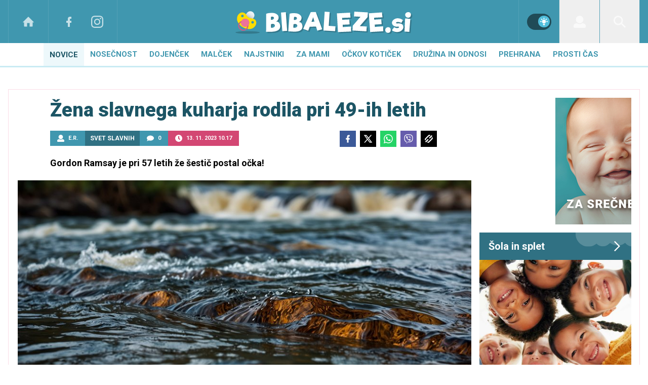

--- FILE ---
content_type: application/javascript; charset=utf-8
request_url: https://www.bibaleze.si/assets/build/main-MQWULMDZ.js?v=3e380bfd
body_size: 72972
content:
"use strict";(()=>{var w=class{constructor(e,t=[]){this.cookiesAccept=e,this.vendors=t}isVendorAllowed(e){return this.vendors.includes(e)}isImportantAllowed(){return this.cookiesAccept.includes("important")}isThirdAllowed(){return this.cookiesAccept.includes("third")}},f=w;var k=class{constructor(e,t,i){this.html=e;this.events=t;this.options=i}init(){let e=this.get("cookies_accept")||"";e==="all"&&(e="local,important,third"),this.cookies=new f(e),this.events.sendEvent("cookies",this.cookies),this.updateCookieClasses()}set(e,t,i=31536e3){let s=new Date,o=t,r=this.getDomain(),a=this.canUseSecure(r)?"SameSite=None; Secure;":"SameSite=Lax;";s.setTime(s.getTime()+i*1e3),document.cookie=e+"="+o+"; expires="+s.toUTCString()+"; path=/; "+a+" domain="+r}canUseSecure(e){return!(this.options.site==="voyotvapp"||this.isLocalDev(e))}isLocalDev(e){return e.startsWith("192.")||e.startsWith("172.")||e==="localhost"}getDomain(){let e=document.location.hostname;return this.isLocalDev(e)||e.split(".").length>2&&(e="."+e.split(".").slice(-2).join(".")),e}setIfImportantAllowed(e,t){this.cookies?.isImportantAllowed()&&this.set(e,t)}get(e,t=null){let s=("; "+document.cookie).split("; "+e+"=");return s.length>=2&&s.pop()?.split(";").shift()||t}getFloat(e,t=null){let i=this.get(e);return i?parseFloat(i):t}delete(e){let t=new Date;if(t.setTime(t.getTime()+-1440*60*1e3),document.cookie=e+"=; expires="+t.toUTCString()+"; path=/",document.location.hostname==="localhost")return;let i=document.location.hostname;document.cookie=e+"=; expires="+t.toUTCString()+"; path=/; domain="+i,i=this.getDomain(),document.cookie=e+"=; expires="+t.toUTCString()+"; path=/; domain="+i}updateCookieClasses(){this.cookies.isThirdAllowed()?(this.html.show(".if-cookies-third"),this.html.hide(".if-cookies-no-third")):(this.html.hide(".if-cookies-third"),this.html.show(".if-cookies-no-third")),this.cookies.isImportantAllowed()?(this.html.show(".if-cookies-important"),this.html.hide(".if-cookies-no-important")):(this.html.hide(".if-cookies-important"),this.html.show(".if-cookies-no-important"))}},he=k;var I=class extends he{init(){window.didomiOnReady?.push(e=>{this.parseDidomiUserStatus(e.getUserStatus())}),window.didomiEventListeners?.push({event:"consent.changed",listener:()=>this.parseDidomiUserStatus(window.Didomi.getUserStatus())})}parseDidomiUserStatus(e){var t=e.purposes.essential,i=e.purposes.consent.enabled,s=e.vendors.global.enabled.map(String),o=t.concat(i).filter(r=>r==="local"||r==="cookies"||r==="third").map(r=>r.replace("cookies","important"));this.cookies=new f(o.join(","),s),this.events.sendEvent("cookies",this.cookies),this.updateCookieClasses()}},ue=I;var pe=[11,13,91,91];var E=class{constructor(e,t,i,s,o){this.cookies=e;this.html=t;this.observer=i;this.options=s;this.gql=o;this.banners=[];this.adsStoreUrl="";this.commentsActiveSlots={"/23086084073/D_in_comments":null,"/23086084073/D_in_comments_1":null,"/23086084073/M_in_comments":null,"/23086084073/M_in_comments_1":null};this.commentsSlotPrefixMap=[{prefix:"div-gpt-ad-1750238051488-",slotName:"/23086084073/D_in_comments",dims:[[1,1],[728,90]],isMobile:!1},{prefix:"div-gpt-ad-1750928140596-",slotName:"/23086084073/D_in_comments_1",dims:[[1,1],[728,90]],isMobile:!1},{prefix:"div-gpt-ad-1750238123145-",slotName:"/23086084073/M_in_comments",dims:[[1,1],[300,250]],isMobile:!0},{prefix:"div-gpt-ad-1750928212141-",slotName:"/23086084073/M_in_comments_1",dims:[[1,1],[300,250]],isMobile:!0}]}init(){document.addEventListener("cookies",e=>{this.loadBanners(e.detail.isVendorAllowed("c:proplusd-8Yr4QWrg")?"all":"local")})}loadBanners(e){let t=this.options.isMobile?this.options.affiliates.mobile:this.options.affiliates.desktop;this.loadBannersPromise=this.gql.fetchBanners({affiliateId:t,categories:this.options.categories,sectionId:this.options.sectionId,cookieAccept:e,responseJSON:"",hasVast:1}).then(i=>(this.adsStoreUrl=i.adsStoreUrl,Array.isArray(i.banners)?i.banners:[])).then(i=>{this.banners=i})}hideAll(){this.html.hide(".banner")}async get(e){return await this.loadBannersPromise,this.banners.find(t=>t.position===e)||null}replace(e,t){this.banners=this.banners.map(i=>(e===i.position&&(i.banner=t.banner),i))}reloadVideoBanners(){let e=this.cookies.cookies?.isVendorAllowed("c:proplusd-8Yr4QWrg")?"all":"local",i={affiliateId:this.options.isMobile?this.options.affiliates.mobile:this.options.affiliates.desktop,categories:this.options.categories,sectionId:this.options.sectionId,cookieAccept:e,responseJSON:this.jsonForBannerReload(),hasVast:0};this.gql.fetchBanners(i).then(s=>{!s.banners||!Array.isArray(s.banners)||!s.banners.length||s.banners.forEach(o=>{this.isPreOrPostRoll(o.position)&&this.replace(o.position,o)})})}comments(){this.commentsObserver&&this.commentsObserver.disconnect(),this.commentsObserver=new IntersectionObserver(t=>{t.forEach(i=>{if(!i.isIntersecting)return;let s=i.target.querySelector('[id^="div-gpt-ad-"]');if(!s)return;let o=s.id,r=this.commentsSlotPrefixMap.find(m=>o.startsWith(m.prefix)&&m.isMobile===this.options.isMobile);if(!r)return;let a=r.slotName,l=this.commentsActiveSlots[a];l&&l.slotId===o||window.googletag.cmd.push(()=>{l&&l.slot&&window.googletag.destroySlots([l.slot]);let m=window.googletag.pubads().getSlots().find(c=>c.getSlotElementId()===o);if(m){this.commentsActiveSlots[a]={slot:m,slotId:o},window.googletag.pubads().refresh([m]);return}let d=window.googletag.defineSlot(a,r.dims,o).addService(window.googletag.pubads());this.commentsActiveSlots[a]={slot:d,slotId:o},window.pbjs.que.push(()=>{window.pbjs.rp.requestBids({callback:()=>{window.googletag.cmd.push(()=>{window.googletag.display(o),window.googletag.pubads().refresh([d])})},gptSlotObjects:[d]})})})})},{root:null,threshold:.1,rootMargin:"300px 0px"}),this.html.qAll(".banner.comment-ad").forEach(t=>this.commentsObserver.observe(t))}async getPreOrPostRoll(e){let t=this.options.isMobile?91:11;return e==="postroll"&&(t=this.options.isMobile?93:13),await this.get(t)}isPreOrPostRoll(e){return pe.includes(e)}jsonForBannerReload(){if(!this.banners||!this.banners.length)return"";let e=this.banners.map(t=>this.isPreOrPostRoll(t.position)?null:{p:t.position,b:t.banner.id,z:t.zoneId}).filter(t=>t);return JSON.stringify(e)}showRandomPrArticles(e,t){let i=this.html.q(e)?.childNodes||[],s=i.length,o=[];for(;o.length<t&&o.length<s;){let r=Math.floor(Math.random()*s);o.includes(r)||o.push(r)}i.forEach((r,a)=>{o.includes(a)&&this.html.removeClass(r,"hidden")})}},v=E;var p=class{constructor(e){this.zoneId=e.zoneId||0,this.position=e.position||0,this.banner={id:e.banner.id||0,clickUrl:e.banner.clickUrl||"",iframeUrl:e.banner.iframeUrl||"",trackerUrl:e.banner.trackerUrl||"",height:e.banner.height||0,width:e.banner.width||0,raw:e.banner.raw||"",contentType:e.banner.contentType||"",html:e.banner.html||"",keywords:e.banner.keywords||"",vastUrl:e.banner.vastUrl||"",iframeAppendUrl:e.banner.iframeAppendUrl||"",isVpaid:e.banner.isVpaid||"",posterUrl:e.banner.isVposterUrlpaid||""}}};var T=class extends v{init(){}reloadVideoBanners(){}getPreOrPostRoll(e){let t=this.options.isMobile?this.options.ads.mobilePrerollUrl:this.options.ads.prerollUrl,i=11;return e==="postroll"&&(t=this.options.isMobile?this.options.ads.mobilePostrollUrl:this.options.ads.postrollUrl,i=13),Promise.resolve(new p({position:i,banner:{vastUrl:t,iframeAppendUrl:"",isVpaid:!0,posterUrl:!1}}))}},fe=T;var M=class{constructor(e){this.html=e}sendEvent(e,t){let i=new CustomEvent(e,{detail:t,bubbles:!0,cancelable:!0,composed:!1});document.dispatchEvent(i)}on(e,t){document.addEventListener(e,i=>t(i))}onWindow(e,t){window.addEventListener(e,i=>t(i))}startEvents(e=document.body){var t=["onclick","onsubmit","onmouseleave","onmouseenter","onmouseup","onmousedown"];t.forEach(i=>{this.startEvent(i,this.html.q(e))})}startEvent(e,t){this.html.qAll(`[data-${e}]`,t).forEach(i=>{let s=this.html.getData(i,e),o=e.substring(2);i.addEventListener(o,r=>{if(!window[s]){console.log("Missing handler",s);return}this.sendEvent("user_activity",{eventName:e,handler:s}),window[s](r)})})}},ve=M;var A=class{constructor(e,t,i,s,o,r){this.html=e;this.gql=t;this.cookies=i;this.banners=s;this.reload=o;this.options=r;this.reloadVideoBanners=!1;this.bgVideoTimer=null;this.imaOptions={id:"",locale:"",debug:!1,autoPlayAdBreaks:!0,disableAdControls:!1,requestMode:"onPlay",showCountdown:!1,adsManagerLoadedCallback:e=>{}};this.imaOptions.debug=this.options.env=="dev"}async play(e,t,i){return t?(i.showPoster===void 0&&(i.showPoster=!0),i.disableDblClick===void 0&&(i.disableDblClick=!1),i.inBackground||await this.hasAdblocker()&&(t.Id=this.options.adblockerVideoId,t.Subtype="trailer"),i.clickedButton&&(this.html.removeClass(".video__list-active","video__list-active"),this.html.addClass(i.clickedButton,"video__list-active")),i.selector=e,this.html.loadVideoElements().then(()=>this.gql.videoUrl(parseInt(t.Id,10))).then(s=>!s||!s.url?Promise.reject("No video url"):(this.initLanguage(),this.setVideoData(e,t),this.showVideoElement(e),this.options.siteId==1&&this.setVideoData("#videoteca-video-info",t),i.setUrl&&this.setVideoUrl(t),i.replaceUrl&&this.replaceVideoUrl(t,i.customUrl),s?.infoCode&&(t.Subtype="trailer"),this.playUrl(e,s,t,i))).then(s=>s)):Promise.reject(new Error("No video data"))}playBackground(e,t,i){this.bgVideoTimer&&clearTimeout(this.bgVideoTimer),this.bgVideoTimer=setTimeout(()=>{let s=this.html.getData(e+" video","video");typeof s=="string"&&s.length>0&&(s=JSON.parse(s)),s&&(this.html.show(e),this.play(e,s,{inBackground:!0,autoplay:i.autoplay,mute:!0}))},t)}videotecaLoadMore(e,t,i,s="/video"){let o=this.html.getData(e,"pageNb"),r=parseInt(o,10)+1;this.html.setData(e,"pageNb",r),s+="?p="+r,t&&(s+="&s="+t),this.html.fetchText(s).then(a=>{(!a||a.length<100)&&this.html.hide(i),this.html.appendHTML(e,a)})}getPlayerInsideDiv(e){var t=this.html.q(e+" video");if(!(!t||!window.videojs))return videojs.getPlayer(t)}toggleMute(e,t=null){let i=this.getPlayerInsideDiv(e);i&&(t===null?i.muted(!i.muted()):i.muted(t),!i.muted()&&i.volume()<.1&&i.volume(.5),i.muted()?(this.html.hide(e+" .icon.sound"),this.html.show(e+" .icon.mute")):(this.html.hide(e+" .icon.mute"),this.html.show(e+" .icon.sound")))}closePip(){this.html.removeClass(".pip","pip")}destroyPlayers(){if(!window.videojs||!videojs.players)return;Object.values(videojs.players).filter(t=>t).forEach(t=>{this.destroyPlayer(t)})}destroyPlayer(e){if(e.ima&&e.ima.getAdsManager)try{let t=e.ima.getAdsManager();t&&t.destroy()}catch(t){console.warn("Error destroying ads manager:",t)}for(e.pause();e.firstChild;)e.removeChild(e.firstChild);e.removeAttribute("src"),e.load(),e.dispose()}setVideoData(e,t){this.html.writeHTML(e+" #video_title",t.Title),this.html.writeHTML(e+" #video_section",t.Section?.Title)}showVideoElement(e){this.html.hide(e+" .videoteca-thumb"),this.html.show(e+" video")}findButton(e,t){return e.controlBar.children().find(s=>s.options()?.type===t)}setSharingButton(e,t,i){let s=this.findButton(e,"share-button");s&&e.controlBar.removeChild(s),s=e.controlBar.addChild("button",{type:"share-button",className:"vjs-icon-share"},12),s?.on("click",()=>{this.toggleShareHtml(e,t.Id,i)}),s?.on("touchend",()=>{this.toggleShareHtml(e,t.Id,i)}),e.on("userinactive",()=>{this.hideShareHtml(i)})}hideShareHtml(e){this.html.q(e+" .video-shares")?.remove()}toggleShareHtml(e,t,i){if(this.html.q(i+" .video-shares")){this.hideShareHtml(i);return}this.html.fetchText("/video/"+t+"/share-html").then(s=>{this.html.appendHTML(i,s)})}setVideoUrl(e){let t=document.location.pathname;t.includes(".html")&&(t=t.slice(0,t.lastIndexOf("/"))),t+=e.Url+document.location.search,t=t.replace("//","/"),history.pushState(null,"video: "+e.Id,t)}replaceVideoUrl(e,t){if(t){history.replaceState(null,"cu: "+e.Id,t);return}let i=document.location.pathname;i.includes(".html")&&(i=i.slice(0,i.lastIndexOf("/"))),i+=e.Url+document.location.search,i=i.replace("//","/"),history.replaceState(null,"video: "+e.Id,i)}showBanners(e){return this.options.showAds?e.Subtype!=="trailer":!1}playUrl(e,t,i,s){if(!t||!window.videojs)return Promise.reject();let o=this.html.q(e),r=videojs(e+" video",{language:this.options.country,restoreEl:!0});s.inBackground||(s.showPoster&&r.poster(i.Image.Src.replace("PLACEHOLDER","1100x619")),r.titleBar.update({title:i.Title})),this.setSharingButton(r,i,e+" .video-js");let a=this.getPlayerVolume();return s.mute&&(a=0,r.muted(!0)),s.loop&&r.loop(!0),this.html.setData(e,"contentid",i.Id),r.hotkeysEnabled=!0,this.showBanners(i)?(this.initIMA(r,s,a),this.initVideoBanners().then(l=>{r.ima.initializeAdDisplayContainer(),r.ima.setContentWithAdsResponse({src:t.url,type:"application/x-mpegURL"},l)})):r.src({src:t.url,type:"application/x-mpegURL"}),new Promise((l,m)=>{r.on("error",()=>{m({err:r.error(),player:r})}),r.ready(()=>{i.Vtt&&this.setVttThumbnails(i.Vtt,r),this.html.setData(r.el(),"options",JSON.stringify(s)),this.initPlayerEvents(r,i,s),this.setPlayerVolume(r,a),r.on("keydown",d=>{r.hotkeysEnabled&&this.handleHotkey(r,d),d.stopPropagation(),d.preventDefault()}),s.focus&&r.tech({IWillNotUseThisInPlugins:!0}).el().focus(),s.autoplay?r.play().then(()=>{l(r)}).catch(d=>{m({err:d,player:r})}):l(r)})})}handleHotkey(e,t){switch(t.code){case"Space":e.paused()?e.play():e.pause();break;case"ArrowRight":e.currentTime(e.currentTime()+5);break;case"ArrowLeft":e.currentTime(e.currentTime()-5);break;case"KeyM":e.muted(!e.muted())}}stopPlayerPlayback(e){if(e.pause(),e.ima&&e.ima.getAdsManager){let t=e.ima.getAdsManager();t&&t.pause()}}stopOtherPlaybacks(e){if(!window.videojs||!videojs.players)return;Object.values(videojs.players).filter(i=>i&&i!==e).forEach(i=>{this.stopPlayerPlayback(i)}),this.closePip()}async initVideoBanners(){this.reloadVideoBanners&&await this.banners.reloadVideoBanners();let e=await this.banners.getPreOrPostRoll("preroll"),t=await this.banners.getPreOrPostRoll("postroll"),i='<?xml version="1.0" encoding="UTF-8"?><vmap:VMAP xmlns:vmap="http://www.iab.net/videosuite/vmap" version="1.0">';return e&&(i+='<vmap:AdBreak timeOffset="start" breakType="linear" breakId="preroll"><vmap:AdSource id="preroll-ad-1" allowMultipleAds="false" followRedirects="true"><vmap:AdTagURI templateType="vast3"><![CDATA['+e.banner.vastUrl+"]]></vmap:AdTagURI></vmap:AdSource></vmap:AdBreak>"),t&&(i+='<vmap:AdBreak timeOffset="end" breakType="linear" breakId="postroll"><vmap:AdSource id="postroll-ad-1" allowMultipleAds="false" followRedirects="true"><vmap:AdTagURI templateType="vast3"><![CDATA['+t.banner.vastUrl+"]]></vmap:AdTagURI></vmap:AdSource></vmap:AdBreak>"),i+="</vmap:VMAP>",this.reloadVideoBanners=!0,Promise.resolve(i)}initIMA(e,t,i){if(typeof e.ima!="function")return;let s=this.imaOptions;s.id=e.id(),s.locale=this.options.country==="si"?"sl":this.options.country,s.adsManagerLoadedCallback=o=>{this.setAdPlayerVolume(e,e.ima.getAdsManager(),i),e.ima.addEventListener("volumeChange",r=>this.onPlayerVolumeChange(e,t,r)),e.ima.addEventListener(google.ima.AdEvent.Type.STARTED,()=>{e.hotkeysEnabled=!1}),e.ima.addEventListener(google.ima.AdEvent.Type.COMPLETE,()=>{e.hotkeysEnabled=!0})},e.ima(s)}setVttThumbnails(e,t){typeof t.vttThumbnails=="function"?t.vttThumbnails({src:e}):t.vttThumbnails&&t.vttThumbnails.src(e)}initLanguage(){videojs.addLanguage("si",{"Play Video":"Predvajaj",Play:"Predvajaj",Pause:"Pavza",LIVE:"V \u017DIVO",Mute:"Tiho",Unmute:"Glasno",Fullscreen:"Celozaslonski na\u010Din","Picture-in-Picture":"Slika v sliki","Exit Picture-in-Picture":"Izhod slika v sliki","Non-Fullscreen":"Izhod celozaslonski na\u010Din"}),videojs.addLanguage("hr",{"Play Video":"Gledaj",Play:"Gledaj",Pause:"Pauza",LIVE:"U\u017Eivo",Mute:"Ugasi zvuk",Unmute:"Upali zvuk",Fullscreen:"Cijeli zaslon","Picture-in-Picture":"Slika u slici","Exit Picture-in-Picture":"Izlaz iz prikaza slike u slici","Non-Fullscreen":"Izlaz iz cijelog zaslona"})}initPlayerEvents(e,t,i){e.bigPlayButton.on("touchend",s=>{this.onPlayerTouchEnd(e,s)}),e.on("click",s=>{this.onPlayerClick(e,s)}),e.on("dblclick",s=>{this.onPlayerDblClick(e,i,s)}),e.on("start",s=>{this.onPlayerStart(e,s)}),e.on("ended",s=>{this.onPlayerEnded(e,i,s)}),e.on("timeupdate",s=>{this.onPlayerTimeupdate(e,s)}),e.on("pause",s=>{this.onPlayerPause(e,s)}),e.on("play",s=>{this.onPlayerPlay(e,s)}),e.on("loadedmetadata",s=>{this.onPlayerLoadMetadata(e,t,s)}),e.on("adstart",s=>{this.onPlayerAdStart(e,s)}),e.on("adend",s=>{this.onPlayerAdEnd(e,s)}),e.on("fullscreenchange",s=>{this.onPlayerFullscreenChange(e,s)}),e.on("volumechange",s=>{this.onPlayerVolumeChange(e,i,s)}),e.on("playing",s=>{this.onPlayerPlaying(e,s)})}onPlayerPlaying(e,t){e.el().classList.add("is-playing")}onPlayerDblClick(e,t,i){t.disableDblClick||(e.isFullscreen()?e.exitFullscreen():e.requestFullscreen())}onPlayerFullscreenChange(e,t){e.nativeElement?.firstChild?.focus()}onPlayerVolumeChange(e,t,i){let s=e.muted()?0:e.volume();t.inBackground||this.cookies.setIfImportantAllowed("playerVol",s)}onPlayerStart(e,t){e.controlBar.el().style.visibility="visible"}onPlayerAdEnd(e,t){}onPlayerAdStart(e,t){this.banners.getPreOrPostRoll(e.ads.adType).then(i=>{i&&this.executeAppendScript(i)})}onPlayerTouchEnd(e,t){}onPlayerClick(e,t){}onPlayerPlay(e,t){this.reload.stop(),this.stopOtherPlaybacks(e)}onPlayerLoadMetadata(e,t,i){if(e){var s=e.seekable();if(s&&s.length>0&&t.ObjectType==="stream"){var o=s.end(0)-s.start(0);o>300&&(e.options_.liveui=!0,e.controlBar.addClass("vjs-liveui"),e.currentTime(e.seekable().end(0)))}}}onPlayerPause(e,t){}onPlayerTimeupdate(e,t){}onPlayerEnded(e,t,i){t.inBackground&&t.selector&&this.html.hide(t.selector)}getPlayerVolume(){let e=this.cookies.getFloat("playerVol",.5);return e===null?.5:e}setPlayerVolume(e,t){e.volume(t);let i="#"+e.id()+" .vjs-volume-level";this.html.setStyle(i,"width",t*100+"%")}setAdPlayerVolume(e,t,i){if(!t)return;t.setVolume(i);let s="#"+e.id()+" .ima-slider-level-div";this.html.setStyle(s,"width",i*100+"%")}executeAppendScript(e){let t=e.banner.iframeAppendUrl;if(!t)return;let i='<iframe src="'+t+'" alt="" style="width: 1px; height: 1px;" width="1" height="1"></iframe>';this.html.appendHTML("#banner_iframe_placeholder",i)}hasAdblocker(){return new Promise((e,t)=>{let i=this.html.q("#adblock");i||e(!1),i.onload=s=>{e(!1)},i.onerror=s=>{e(!0)},i.data="https://ads.api.24ur.si/adserver/adblock.xseki.dej.nehi"})}},ye=A;var q=class{constructor(e,t,i){this.html=e;this.banners=t;this.options=i}play(e){this.html.loadVideoBannerElements().then(()=>this.videoBannerElementsLoaded(e))}onSoundButtonClick(e){let t=this.findBannerZone(e);if(!t)return;let i=this.selector(t),s=this.html.q(i+" .sound-button-range");+t.adsManager.getVolume()>0?(t.adsManager.setVolume(0),this.html.addClass(i+" .sound-button-toggle","sound-button-0"),this.html.removeClass(i+" .sound-button-toggle","sound-button-50"),this.html.removeClass(i+" .sound-button-toggle","sound-button-100"),s.value="0"):(t.adsManager.setVolume(1),this.html.addClass(i+" .sound-button-toggle","sound-button-100"),this.html.removeClass(i+" .sound-button-toggle","sound-button-50"),this.html.removeClass(i+" .sound-button-toggle","sound-button-0"),s.value="1")}onVolumenChange(e,t){let i=this.findBannerZone(e);if(!i)return;i.adsManager.setVolume(t.target.value);let s=this.selector(i);+i.adsManager.getVolume()==0?(this.html.addClass(s+" .sound-button-toggle","sound-button-0"),this.html.removeClass(s+" .sound-button-toggle","sound-button-50"),this.html.removeClass(s+" .sound-button-toggle","sound-button-100")):+i.adsManager.getVolume()>.5?(this.html.addClass(s+" .sound-button-toggle","sound-button-100"),this.html.removeClass(s+" .sound-button-toggle","sound-button-50"),this.html.removeClass(s+" .sound-button-toggle","sound-button-0")):(this.html.addClass(s+" .sound-button-toggle","sound-button-50"),this.html.removeClass(s+" .sound-button-toggle","sound-button-0"),this.html.removeClass(s+" .sound-button-toggle","sound-button-100"))}onBigPlayButtonClick(e){let t=this.findBannerZone(e);if(!t)return;let i=this.selector(t);if(this.html.q(i+" .adplayer-controls").style.display==="none"){this.destroyAdsSetups(t),this.videoBannerElementsLoaded(t);return}t.adsManager.resume()}resume(e){let t=this.findBannerZone(e);t&&t.adsManager.resume()}pause(e){let t=this.findBannerZone(e);t&&t.adsManager.pause()}videoBannerElementsLoaded(e){let t=this.selector(e),i=this.html.q(t+" .video-container"),s=this.html.q(t+" .ads-player");if(!i||!s||typeof google>"u"||!google)return;let o=this.options.country==="si"?"sl":this.options.country;google.ima.settings.setLocale(o),e.adDisplayContainer=new google.ima.AdDisplayContainer(i,s),e.adDisplayContainer.initialize(),e.adsLoader=new google.ima.AdsLoader(e.adDisplayContainer),e.banner.isVpaid&&(e.adsLoader.getSettings().setVpaidMode(google.ima.ImaSdkSettings.VpaidMode.ENABLED),e.adsLoader.getSettings().setVpaidMode(google.ima.ImaSdkSettings.VpaidMode.INSECURE),this.html.addClass(t,"vpaid")),e.adsLoader.addEventListener(google.ima.AdsManagerLoadedEvent.Type.ADS_MANAGER_LOADED,a=>this.onAdsManagerLoaded(a,s,e,i),!1),e.adsLoader.addEventListener(google.ima.AdErrorEvent.Type.AD_ERROR,a=>this.onAdError(a,e),!1);let r=new google.ima.AdsRequest;r.adTagUrl=e.banner.vastUrl,e.adsLoader.contentComplete(),e.adsLoader.requestAds(r)}destroyAdsSetups(e){if(!e.banner.isVpaid){let t=this.selector(e);this.html.hide(t+" .huge-play-button"),this.html.hide(t+" .adplayer-controls")}e.adsLoader&&e.adsLoader.destroy(),e.adsManager&&e.adsManager.destroy(),e.adDisplayContainer&&e.adDisplayContainer.destroy()}onAdError(e,t){this.destroyAdsSetups(t)}executeAppendScript(e){let t='<iframe src="'+e.banner.iframeAppendUrl+'" alt="" style="width: 1px; height: 1px; position: absolute; top: -9999px; left: -9999px"></iframe>',i=this.selector(e);this.html.writeHTML(i+" .iframe_placeholder",t)}onAdsManagerLoaded(e,t,i,s){let o=this.selector(i);i.adsManager=e.getAdsManager(t),i.adsManager.addEventListener(google.ima.AdErrorEvent.Type.AD_ERROR,r=>this.onAdError(r,i)),i.adsManager.addEventListener(google.ima.AdEvent.Type.STARTED,()=>{this.executeAppendScript(i),i.banner.isVpaid||this.html.removeClass(o+" .huge-play-button","end")}),i.banner.isVpaid||(i.adsManager.addEventListener(google.ima.AdEvent.Type.PAUSED,()=>{this.html.show(o+" .huge-play-button"),this.html.show(o+" .play-button"),this.html.hide(o+" .pause-button")}),i.adsManager.addEventListener(google.ima.AdEvent.Type.RESUMED,()=>{this.html.hide(o+" .huge-play-button"),this.html.hide(o+" .play-button"),this.html.show(o+" .pause-button")})),i.adsManager.addEventListener(google.ima.AdEvent.Type.COMPLETE,()=>{let r=this.html.q(o);if(i.banner.isVpaid||(this.html.addClass(o+" .huge-play-button","end"),this.html.show(o+" .huge-play-button"),this.html.hide(o+" .adplayer-controls")),i.banner.posterUrl){let a=(r?r.clientWidth:600)+"xX";t.setAttribute("poster",i.banner.posterUrl.replace("PLACEHOLDER",a))}this.close(i)});try{i.adsManager.init(s.clientWidth,168,google.ima.ViewMode.NORMAL),i.banner.isVpaid||(this.html.hide(o+" .huge-play-button"),this.html.show(o+" .adplayer-controls"),this.html.hide(o+" .play-button"),this.html.show(o+" .pause-button")),i.adsManager.setVolume(0),i.adsManager.start()}catch(r){console.log("Ad error - can not initialize ads manager!",r)}}close(e){let t=this.selector(e),i=this.html.q(t),s=this.html.q(t+"_container");if(e.position!==52&&e.position!==67||!i)return;let o=(window.pageYOffset||document.documentElement.scrollTop)-(document.documentElement.clientTop||0),r=i.clientHeight;i.style.height="0",i.style.display="none",window.innerHeight/2+o>i.offsetTop+r&&window.scrollTo(0,o-r),s&&this.html.addClass(s,"banner-hide")}findBannerZone(e){return this.banners.banners.find(t=>t.position==e)||null}selector(e,t=""){return"#banner_"+e.position+"_video"+t}},be=q;var P=class{constructor(e,t){this.html=e;this.options=t}renderGallery(e,t=!1){let i=new Splide("#gallery_"+e+"_thumbnails",{fixedWidth:100,gap:10,rewind:!0,pagination:!1,isNavigation:!0,arrows:!1,breakpoints:{800:{fixedWidth:60}}}),s=new Splide("#gallery_"+e,{type:"fade",rewind:!0,pagination:!1,arrows:!0});s.sync(i),s.mount(),i.mount(),s.on("click",o=>{this.showFullscreenGallery(e,o.index,t)}),s.on("active",o=>{let r=this.html.getData(o.slide,"title");this.html.writeHTML("#gallery_"+e+"_caption",r),this.html.writeHTML("#gallery_"+e+"_index",o.index+1)}),s.on("move",()=>{this.options.siteId===30012&&window.dm?.AjaxEvent("pageview")})}renderFullscreenGallery(e,t){let i=this.html.q("#fullscreen_gallery_"+e+"_thumbnails"),s=this.html.q("#fullscreen_gallery_"+e);if(!i||!s)return;this.html.openFullscreen();let o=new Splide(i,{fixedWidth:100,gap:10,rewind:!0,pagination:!1,isNavigation:!0,arrows:!1,breakpoints:{800:{fixedWidth:60}},start:t}),r=new Splide(s,{type:"fade",rewind:!0,pagination:!1,arrows:!0,start:t});r.on("active",a=>{let l=this.html.getData(a.slide,"title");this.html.writeHTML("#fullscreen_gallery_caption",l),this.html.writeHTML("#fullscreen_gallery_index",a.index+1)}),r.sync(o),r.mount(),o.mount(),r.on("move",()=>{this.options.siteId===30012&&window.dm?.AjaxEvent("pageview")})}showFullscreenArticleImage(e,t,i){t?window.open(t):this.showFullscreenImage("/articles/"+this.options.articleId+"/images/"+e,i)}showFullscreenRecipeImage(e,t,i){t?window.open(t):this.showFullscreenImage("/recipes/"+this.options.recipeId+"/images/"+e,i)}showFullscreenImage(e,t){this.html.writeHTML("#fullscreen_content",""),t?.stopPropagation(),this.html.fetchText(e).then(i=>{i&&(this.html.openFullscreen(),this.html.writeHTML("#fullscreen_content",i))})}showFullscreenGallery(e,t,i){let s=i?"/recipes/"+this.options.recipeId+"/gallery/index/"+t:"/articles/"+this.options.articleId+"/galleries/"+e+"/index/"+t;this.html.fetchText(s).then(o=>this.html.writeHTML("#fullscreen_content",o)).then(()=>this.renderFullscreenGallery(e,t))}},we=P;function y(n,e=void 0){return new Promise((t,i)=>{let s=setTimeout(()=>{window.Sentry?.setContext("fetchData",{url:n,options:e}),i(new Error("Fetch request timed out: "+n))},e?.timeout||4e3);fetch(n,e).then(o=>{if(!o.ok)throw new Error(`HTTP error! status: ${o.status}`);clearTimeout(s),t(o)}).catch(o=>{clearTimeout(s),console.error("Fetch error:",o),i(o)})})}async function g(n){try{return await n()}catch(e){return console.log("First attempt failed, retrying once in 1 second...",e),await new Promise(t=>setTimeout(t,1e3)),await n()}}var C=class{constructor(){this.scriptsLoaded=[];this.stylesLoaded=[]}q(e,t=null){return typeof e!="string"?e:(t||document).querySelector(e)}qAll(e,t=null){if(e instanceof HTMLElement)return[e];if(typeof e!="string")return e;let i=t||document;return Array.from(i.querySelectorAll(e))}inject(e,t){if(t){if(typeof e=="string"){let i=this.qAll(e);if(!i||!i.length)return;e=i}else Array.isArray(e)||(e=[e]);e.forEach(i=>{this.qAll("[data-field]",i).forEach(s=>this.injectFieldData(s,t))})}}writeHTML(e,t,i=null){this.qAll(e,i).forEach(o=>o.innerHTML=t)}appendHTML(e,t,i=null){let s=this.q(e,i);s&&s.insertAdjacentHTML("beforeend",t)}prependHTML(e,t,i=null){let s=this.q(e,i);s&&s.insertAdjacentHTML("afterbegin",t)}extractHTML(e,t){return new DOMParser().parseFromString(e,"text/html").querySelector(t)?.innerHTML||""}extractData(e,t,i){let r=new DOMParser().parseFromString(e,"text/html").querySelector(t);if(!r)return"";let a=r.dataset[i];return a??""}show(e,t="",i=null){this.qAll(e,i).forEach(s=>s.style.display=t||"block")}isShown(e){let t=this.q(e);return t?t.style.display!=="none"&&t.style.display!=="":!1}hide(e,t=null){this.qAll(e,t).forEach(i=>i.style.display="none")}toggle(e,t="",i=null){this.qAll(e,i).forEach(s=>{s.style.display==="none"?this.show(s,t,i):this.hide(s,i)})}clear(e,t=null){this.qAll(e,t).forEach(i=>i.innerHTML="")}addClass(e,t,i=null){let s=this.qAll(e,i);!s?.length||!t||s.forEach(o=>{t.split(" ").filter(a=>a).forEach(a=>o.classList.add(a))})}removeClass(e,t,i=null){let s=this.qAll(e,i);!s?.length||!t||s.forEach(o=>{t.split(" ").filter(a=>a).forEach(a=>o.classList.remove(a))})}toggleClasses(e,t,i,s=null){let o=this.qAll(e,s);if(!o.length||!t)return;let a=t.split(" ")[0];o.forEach(l=>{this.hasClass(l,a)?(this.removeClass(l,t),this.addClass(l,i)):(this.removeClass(l,i),this.addClass(l,t))})}toggleClass(e,t){let i=this.qAll(e);i.length&&t&&i.forEach(s=>this.hasClass(s,t)?this.removeClass(s,t):this.addClass(s,t))}hasClass(e,t,i=null){return!!this.q(e,i)?.classList.contains(t)}setStyle(e,t,i,s=null){let o=this.qAll(e,s);o.length&&o.forEach(r=>r.style[t]=i)}setFocus(e){let t=this.q(e);t&&t.focus()}getData(e,t){return this.q(e)?.dataset[t]||""}setData(e,t,i){let s=this.q(e);s&&(s.dataset[t]=i.toString())}hasData(e,t,i=!1){let s=this.q(e);return i?!!s?.dataset[t]:s?.dataset[t]!==void 0}setChecked(e,t){let i=this.q(e);i&&(i.checked=t)}isChecked(e){let t=this.q(e);return t?t.checked:!1}closest(e,t){let i=this.q(t);return i?i.closest(e):null}closeFullscreen(){this.removeClass("body","showing-fullscreen")}openFullscreen(){this.addClass("body","showing-fullscreen")}fetchText(e,t=void 0){return t?.user&&(t.headers=Object.assign(t.headers||{},{Authorization:t.user.token,"Device-Id":t.user.deviceId,"Onl-Location":document.location.href})),g(()=>y(e,t)).then(i=>i?.text())}execHtmlScript(e,t=!1){let i=this.q(e);if(!i||!i.innerHTML.includes("<script>")||!i.innerHTML.includes("<\/script>"))return;let s=i.innerHTML,o=s.indexOf("<script>")+8,r=s.lastIndexOf("<\/script>");if(t){let a=s.indexOf("document.addEventListener",o);o=s.indexOf("{",a+20)+1,r=s.lastIndexOf("})",r)}s=s.substring(o,r),this.loadScript("",e,s)}loadVideoElements(){return this.loadScript("/assets/videojs/video_8.9.0.min.js").then(e=>this.loadScript("https://imasdk.googleapis.com/js/sdkloader/ima3.js")).catch(e=>{}).then(e=>this.loadStyle("/assets/videojs/video-js_8.9.0.min.css")).then(e=>Promise.all([this.loadScript("https://cdn.jsdelivr.net/npm/videojs-vtt-thumbnails@0.0.13/dist/videojs-vtt-thumbnails.min.js"),this.loadScript("https://cdn.jsdelivr.net/npm/videojs-contrib-ads@7.3.2/dist/videojs-contrib-ads.min.js").catch(t=>{}),this.loadScript("https://cdn.jsdelivr.net/npm/videojs-ima@2.2.0/dist/videojs.ima.min.js").catch(t=>{})])).then(e=>!0)}loadVideoBannerElements(){return this.loadScript("https://imasdk.googleapis.com/js/sdkloader/ima3.js").then(e=>!0)}loadStyle(e){return new Promise((t,i)=>{if(this.styleExists(e)){t(!0);return}var s=document.createElement("link");s.rel="stylesheet",s.type="text/css",s.media="screen",s.href=e,s.onload=()=>{this.stylesLoaded.push(e),t(!0)},document.getElementsByTagName("head")[0].appendChild(s)})}loadScript(e="",t="",i=""){return!t&&!e&&Promise.resolve(!1),t=t||e,new Promise((s,o)=>{if(this.scriptExists(t)){s(!0);return}let r=document.createElement("script");r.type="text/javascript",r.async=!0,e&&(r.src=e),i&&(r.text=i),r.onload=()=>{s(!0),this.scriptsLoaded.push(t)},r.onerror=a=>{console.log("Load script error:",a),o(!1)},document.getElementsByTagName("body")[0].appendChild(r)})}formatShortDate(e){let t=("0"+e.getDate()).slice(-2),i=("0"+(e.getMonth()+1)).slice(-2),s=e.getFullYear();return t+". "+i+". "+s}safeJsonParse(e,t={}){if(!e)return t;try{return JSON.parse(e)}catch(i){return console.log("Safe Parse Error",e,i),t}}scriptExists(e){return this.scriptsLoaded.includes(e)}styleExists(e){return this.stylesLoaded.includes(e)}injectFieldData(e,t){let i=this.getData(e,"field");i&&(e instanceof HTMLImageElement?i==="avatar"&&(e.src=t[i]):e instanceof HTMLElement&&(e.innerHTML=t[i]))}},ke=C;function Le(){return("10000000-1000-4000-8000"+-1e11).replace(/[018]/g,n=>(n^crypto.getRandomValues(new Uint8Array(1))[0]&15>>n/4).toString(16))}var H=class{constructor(e,t,i,s,o){this.events=e;this.cookies=t;this.gql=i;this.html=s;this.options=o;this.user=null;this.deviceId=null}handleDeviceId(){this.deviceId=this.cookies.get("device-id"),this.deviceId||(this.deviceId=Le(),this.cookies.set("device-id",this.deviceId||"")),this.gql.deviceId=this.deviceId||""}get hasDeviceId(){return!!this.cookies.get("device-id")}get cacheBuster(){return this.user?.token?"v="+this.user.token.substring(this.user.token.length-8)+"_"+Math.random().toString()+"&t="+new Date().getTime():"v="+Math.random().toString()+"&t="+new Date().getTime()}loadUserInfo(e=!0){let t=this.cookies.get("sso_jwt");return t?(this.gql.authToken=t,this.gql.loginInfo(t,this.options.siteId,e).then(i=>!i&&window.isPageUnloading?Promise.reject("page_unloading"):i).then(i=>this.userLoaded(i)).catch(()=>(this.userLoaded(null),Promise.reject(null)))):(this.userLoaded(null),Promise.resolve(null))}tryCrossLogin(){let e=this.html.getData("#sso_iframe","src"),t=this.html.q("#sso_iframe");!t||!e||(this.events.onWindow("message",i=>{i.origin===this.options.loginUrl&&(this.processCrossLoginMessage(i.data),i.data&&i.data.jwt&&this.loadUserInfo())}),t.src=e)}processCrossLoginMessage(e){e.deviceId&&this.deviceId!==e.deviceId&&(this.deviceId=e.deviceId||"",this.cookies.set("device-id",this.deviceId),this.gql.deviceId=this.deviceId),e.jwt&&this.cookies.set("sso_jwt",e.jwt)}userLoaded(e){return this.user=e,this.html.removeClass("body","user-unknown user-loggedin"),e?(this.cookies.set("sso_jwt",e.token),this.gql.authToken=e.token,this.html.addClass("body","user-loggedin"),this.events.sendEvent("user",this.user)):(this.cookies.delete("sso_jwt"),this.gql.authToken=""),e}logout(e="/odjava"){let t=this.cookies.get("sso_jwt")||"";this.userLoaded(null),this.goLogin(e,t)}goLogin(e="/prijava",t=""){let i=this.cookies.get("device-id")||"",s=this.options.loginUrl+e;s+="?c="+new Date().getTime()+"_"+Math.random(),s+="&from="+encodeURIComponent(location.toString()),s+="&device_id="+encodeURIComponent(i),t&&(s+="&jwt="+encodeURIComponent(t)),window.location.href=s}submitMailing(e,t,i){let s=this.html.q('input[type="email"]',e);s&&this.gql.registerEmailOnly(s.value,this.options.siteId,t,i).then(o=>this.afterRegisterEmailOnly(o,e)).catch(()=>{this.html.show("#mailing_error","block",e)})}colorScheme(e){if(this.html.q("html")?.classList.remove("dark","light"),this.html.q("html")?.classList.add(e),this.events.sendEvent("colorSchemeChange",e),e===this.options.colorScheme){localStorage.removeItem("color_scheme");return}localStorage.setItem("color_scheme",e)}afterRegisterEmailOnly(e,t){this.html.show("#mailing_success","flex",t.parentElement),this.html.hide(t),t.reset()}},Ie=H;var S=class{constructor(e,t){this.html=e;this.gql=t}voteUp(e){this.gql.jokeVoteUp(e).then(t=>this.afterVote(e,t,"up"))}voteDown(e){this.gql.jokeVoteDown(e).then(t=>this.afterVote(e,t,"down"))}toggleJokeText(e){this.html.toggleClass(e,"joke-open")}afterVote(e,t,i){let s=i==="up"?".joke-likes-positive":".joke-likes-negative",o="#joke_"+e+" "+s;if(!this.html.q(o))return;let a=t?.count+1;this.html.writeHTML(o,""+a)}},Ee=S;var D=class{constructor(e){this.html=e}load(e){this.html.fetchText("/epg/"+e).then(t=>{let i=this.html.q("#epg_item");if(!i)return;this.html.writeHTML(i,t),this.html.addClass("#epg_item_holder .epg_item_wrapper","translate-y-0-imp"),this.html.addClass("#epg_item_holder","epg-open");let s=document.location.pathname+"?e="+e;history.pushState(null,"epg: "+e,s)})}close(){this.html.removeClass("#epg_item_holder .epg_item_wrapper","translate-y-0-imp"),this.html.removeClass("#epg_item_holder","epg-open");let e=document.location.pathname;history.replaceState(null,"",e)}},Te=D;var _=class{constructor(e,t,i){this.html=e;this.gql=t;this.cookies=i}vote(e,t){let i=this.html.q("#poll_"+e+" input:checked");i&&this.gql.pollVote(e,+i.id,t).then(s=>this.afterVote(e)).catch(s=>this.onVoteError(s,e))}checkIfVoted(e){(this.cookies.get("votedPolls")||"").split(",").includes(e.toString())&&this.afterVote(e)}showResults(e,t){this.html.hide("#poll_"+e+" .poll-answers"),this.html.removeClass("#poll_"+e+" .poll-answers-btn-all","active"),this.html.removeClass("#poll_"+e+" .poll-answers-btn-male","active"),this.html.removeClass("#poll_"+e+" .poll-answers-btn-female","active"),this.html.show("#poll_"+e+" .poll-answers-"+t),this.html.addClass("#poll_"+e+" .poll-answers-btn-"+t,"active")}afterVote(e){let i=(this.cookies.get("votedPolls")||"").split(",");i.includes(e.toString())||(i.push(e.toString()),this.cookies.setIfImportantAllowed("votedPolls",i.join(","))),this.html.hide("#poll_"+e+" .poll-questions"),this.html.show("#poll_"+e+" .poll-answers-container")}onVoteError(e,t){let i="#poll_"+t+" .poll-error",s=i+" .error-message";this.html.writeHTML(s,e.message),this.html.show(i,"flex"),setTimeout(()=>{this.html.writeHTML(s,""),this.html.hide(i)},4e3)}},Me=_;var x=class{constructor(e,t,i,s){this.html=e;this.events=t;this.cookies=i;this.options=s}splideInit(){this.html.qAll(".splide").length&&this.html.loadStyle("/assets/splidejs/splide.min.css?v="+this.options.version).then(()=>this.html.loadScript("/assets/splidejs/splide.min.js?v="+this.options.version)).then(()=>this.events.sendEvent("splide-loaded",""))}animalParts(e,t,i,s,o){let r=".onl-"+e,a=this.html.q(r+" .img-animal-parts"),l=a.src;a.src=l.substring(0,l.lastIndexOf("/")+1)+e+"-"+t+".png",this.html.removeClass(r+" BUTTON","tag--animal-active"),this.html.addClass(r+" .btn-"+t,"tag--animal-active"),this.html.writeHTML(r+" .onl-recipe-title",i),this.html.fetchText(`/animal-part-recipe/${s}/${o}`).then(m=>this.html.writeHTML(r+" .onl-recipe-placeholder",m))}bodyParts(e,t,i){let s="/telo?gender="+encodeURIComponent(e);t&&t!==i&&(s+="&body_part="+encodeURIComponent(t)),location.href=s}fillRefridgeratorSelect(e){e.options.length>1||this.html.fetchText("/recipes/main-ingredients").then(t=>{let i=JSON.parse(t).map(s=>'<option value="'+s.ItemId+"_"+s.Name.replace('"',"")+'">'+s.Name+"</option>").join("");e.innerHTML+=i})}itm(e){let t=this.html.q("#itm_height").value,i=this.html.q("#itm_weight").value,s=parseInt(t.replace(",","."),10),o=parseInt(i.replace(",","."),10);if(!(isNaN(s)||isNaN(o)||!s||!o)){if(e==="calculate"){let r=Math.floor(o*1e4/(s*s));this.html.writeHTML("#itm_value",r.toString()),this.html.show("#itm_result")}e==="enableBtn"&&this.html.removeClass(".itm > button","button-disabled")}}bmr(){let e=this.html.q("#bmr_age").value,t=this.html.q("#bmr_height").value,i=this.html.q("#bmr_weight").value,s=this.html.q("#bmr_gender_m").checked?"M":"F",o=parseInt(e.replace(",","."),10),r=parseInt(t.replace(",","."),10),a=parseInt(i.replace(",","."),10);if(isNaN(o)||isNaN(r)||isNaN(a)||!o||!r||!a){this.html.hide("#bmr_results");return}let l=0;s==="F"?l=Math.round(655+9.6*a+1.8*r-4.7*o):l=Math.round(66+13.7*a+5*r-6.8*o),this.html.writeHTML("#bmr_value",""+l),this.html.show("#bmr_results")}instagram(){if(this.html.show("#instagram"),typeof Splide>"u"){this.events.on("splide-loaded",()=>this.instagram());return}new Splide("#instagram",{perPage:5,gap:10,type:"loop",lazyLoad:"nearby",arrows:"true",autoplay:"true",breakpoints:{640:{perPage:2}}}).mount()}roadMapInit(){this.map=L.map("map",{zoomControl:!1}).setView([45.988551,14.810986],8),L.tileLayer("https://maps.api.24ur.si/osm_tiles/{z}/{x}/{y}.png",{attribution:'&copy; <a href="https://www.openstreetmap.org/copyright">OpenStreetMap</a> contributors',maxZoom:12,minZoom:8}).addTo(this.map)}roadMapMarkers(e){this.map.eachLayer(o=>{o instanceof L.Marker&&this.map.removeLayer(o)});let t=[],i=[{check:"#road_accidents",data:e.Accidents},{check:"#road_traffic",data:e.Traffic},{check:"#road_works",data:e.Works},{check:"#road_events",data:e.Events}],s=i.filter(o=>this.html.isChecked(o.check));t=s.length>0?s.flatMap(o=>o.data):i.flatMap(o=>o.data),t.forEach(o=>{let r=L.icon({iconUrl:"/assets/img/roads/map/"+(o.Priority>3?"3":o.Priority.toString())+"/"+o.Sign+".png",iconSize:[20,20]});L.marker([o.Lat,o.Lng],{icon:r}).addTo(this.map).bindPopup("<b>"+o.RoadFull+"</b><br>"+o.Info)})}startMailingPopup(e){if(!this.cookies.cookies.isImportantAllowed())return;let t=1e3*60*60*24*30,i=parseInt(this.cookies.get("popup")||"0",10),s=new Date().getTime();(!i||s-i>t)&&setTimeout(()=>{this.html.show("#mailing_popup","flex"),this.cookies.set("popup",""+s)},e.Delay)}copyToClipboard(e,t){navigator.clipboard.writeText(t),this.html.addClass(e,"text-copied"),setTimeout(()=>{this.html.removeClass(e,"text-copied")},2e3)}runTicker(e){requestAnimationFrame(()=>{setTimeout(()=>{this.moveTicker(e)},4e3)})}moveTicker(e){let t=this.html.qAll(e+" .ticker_item"),i=this.html.q(e+" .ticker_active"),s=this.html.q(e+" .ticker_item");if(!s||!t||!i)return;this.html.removeClass(i,"ticker_active");let o=t.indexOf(i)+1;o>=t.length?this.html.addClass(s,"ticker_active"):this.html.addClass(t[o],"ticker_active"),this.runTicker(e)}},Ae=x;var O=class{constructor(e,t,i,s,o){this.html=e;this.gql=t;this.user=i;this.banners=s;this.options=o}loadMore(){let e=this.html.qAll("#comments .comment:not(.comment-reply)"),t="-";e.length&&(t=e[e.length-1].dataset.commentId||"");let i="/articles/"+this.options.articleId+"/comments/from_comment_id/"+t;this.html.fetchText(i).then(s=>{this.html.appendHTML("#comments_placeholder",s),(!s||s.length<40)&&this.html.hide("#comments_load_more"),this.banners.comments()})}toggleReplyForm(e){if(!this.user.user)return this.user.goLogin();let t="#comment_"+e;this.html.toggleClass(t,"show-reply")}hideReplyForm(e){this.html.removeClass("#comment_"+e,"show-reply")}reply(e,t){let i="#comment_"+t+" .comment-reply-form textarea",s=this.html.q(i),o=s?.value;!s||!o||this.gql.commentAdd(this.options.articleId,o,e).then(r=>this.afterReply(e,t,o,r,s)).catch(r=>this.onReplyError(r,t))}onReplyError(e,t){let i="#comment_"+t+" .comment-reply-error",s=i+" .error-message";this.html.writeHTML(s,e.message),this.html.show(i,"flex"),setTimeout(()=>{this.html.writeHTML(s,""),this.html.hide(i)},4e3)}voteUp(e){this.gql.commentVoteUp(this.options.articleId,e).then(t=>this.afterVote(e,t,"up")).catch(t=>this.onVoteError(t,e))}voteDown(e){this.gql.commentVoteDown(this.options.articleId,e).then(t=>this.afterVote(e,t,"down")).catch(t=>this.onVoteError(t,e))}onVoteError(e,t){let i="#comment_"+t+" .comment-likes-error",s=i+" .error-message";this.html.writeHTML(s,e.message),this.html.show(i,"flex"),setTimeout(()=>{this.html.writeHTML(s,""),this.html.hide(i)},4e3)}afterVote(e,t,i){let s=i==="up"?".comment-likes-positive":".comment-likes-negative",o="#comment_"+e+" "+s,r=this.html.q(o);if(!r)return;let a=parseInt(r.innerHTML,10)+1;this.html.writeHTML(o,""+a)}afterReply(e,t,i,s,o){if(o.value="",t)this.hideReplyForm(t),setTimeout(()=>this.reloadComment(e),500);else{let r=s.id;setTimeout(()=>this.injectComment(r),500)}}injectComment(e){let t="/articles/"+this.options.articleId+"/comments/"+e;this.html.fetchText(t).then(i=>this.html.prependHTML("#comments_placeholder",i))}reloadComment(e){let t="#comment_"+e+"_thread";this.html.addClass(t,"reloading");let i="/articles/"+this.options.articleId+"/comments/"+e;this.html.fetchText(i).then(s=>this.html.writeHTML(t,s))}},qe=O;var U=class{constructor(e,t){this.html=e;this.options=t;this.items=[];this.observer=new IntersectionObserver(this.callback.bind(this),{threshold:0})}init(){let e=this.html.qAll("[inview]");e.length&&e.forEach(t=>this.observe(t))}observe(e,t=null){let i=this.html.q(e);if(i){if(!t){let s=i.attributes.getNamedItem("inview")?.value||"?",o=s.includes("|")?s.substring(s.indexOf("|")+1):"{}";t={task:s.includes("|")?s.substring(0,s.indexOf("|")):s,params:JSON.parse(o)}}this.items.push({element:i,task:t.task,params:t.params,isVisible:null}),this.observer.observe(i)}}callback(e,t){e.forEach(i=>{let s=this.items.find(r=>r.element===i.target);if(!s||!s.task){this.stopObserving({element:i.target});return}if(s.params?.tracking!=="both"&&!i.isIntersecting||s.params?.tracking==="both"&&s.isVisible===null&&!i.isIntersecting)return;switch(s.isVisible=i.isIntersecting,s.task){case"playVideo":let r=s.params.video||null,a=s.params.options||{},l=s.element.id||"video_"+r.Id;window.app.video.play("#"+l,r,a);break;case"instagram":window.app.gadgets.instagram();break;case"loadProad":window.app.proad.load();break;case"loadProadDoc":window.app.proad.loadDoc(s.params);break;case"loadComments":window.app.comments.loadMore();break;case"mountSplide":s.params.splide.mount();break;case"randomPrArticles":let m=s.params?.nb||6;window.app.banners.showRandomPrArticles(s.element,m);break;case"pip":i.isIntersecting?(window.app.html.addClass(s.params.selector||"",s.params.ifVisible||""),window.app.html.removeClass(s.params.selector||"",s.params.ifHidden||"")):(window.app.html.addClass(s.params.selector||"",s.params.ifHidden||""),window.app.html.removeClass(s.params.selector||"",s.params.ifVisible||""));break;case"animalBodyParts":window.app.html.q(".onl-svinjina AREA").click(),window.app.html.q(".onl-govedina AREA").click();break;default:let u=window[s.task];typeof u=="function"?u(s):console.log("Observer: unknown task: ",s.task)}s.params?.tracking==="both"||this.stopObserving(s)})}isVisible(e){let t=this.html.q(e);if(!t)return!1;let i=this.items.find(s=>s.element===t);return i&&i.isVisible||!1}stopObserving(e){this.observer.unobserve(e.element),this.items=this.items.filter(t=>e)}},Pe=U;function Ce(n,e){var t=Date.now();return function(...i){t+e-Date.now()<0&&(n(...i),t=Date.now())}}function He(n,e){let t;return function(...i){clearTimeout(t),t=setTimeout(()=>n.apply(this,i),e)}}var B=class{constructor(e){this.html=e}init(){let e=0,t=Ce(()=>{let i=window.pageYOffset||document.documentElement.scrollTop;e&&(i>80?this.setBodyClass(i-e):this.setBodyClass(-1)),this.setArrowUpClass(i),e=i},100);document.addEventListener("scroll",t)}setBodyClass(e){e>0?this.html.hasClass("body","scroll-down")||(this.html.removeClass("body","scroll-up"),this.html.addClass("body","scroll-down")):this.html.hasClass("body","scroll-up")||(this.html.removeClass("body","scroll-down"),this.html.addClass("body","scroll-up"))}setArrowUpClass(e){if(e>100){let t=this.html.q(".arrow-up");t&&!this.html.hasClass(t,"arrow-up--active")&&this.html.addClass(t,"arrow-up--active")}else{let t=this.html.q(".arrow-up--active");t&&this.html.removeClass(t,"arrow-up--active")}}},Se=B;var V=class{constructor(e,t,i,s){this.html=e;this.options=t;this.observer=i;this.banners=s}load(){let e="/nc/proad?article_id="+this.getArticleId()+"&is_mobile="+(this.options.isMobile?1:0)+"&section_id="+this.options.sectionId+"&categories="+encodeURIComponent(this.options.categories);this.html.fetchText(e).then(t=>{this.html.writeHTML("#proad",t),this.appendBanner();let i=this.html.qAll(".proad-stat[inview]");i.length&&i.forEach(s=>this.observer.observe(s))})}getArticleId(){let e=this.options.articleId;return!e&&this.options.siteId===30012&&(e=1),e}loadDoc(e){let t="";e.OutbrainPixels.forEach(i=>{t+='<img class="outbrain__pixel" src="'+i+'" />'}),e.Pixels.forEach(i=>{t+='<img class="outbrain__pixel" src="'+i+'" />'}),this.html.writeHTML("#proad-doc-"+e.Index,t)}appendBanner(){this.options.isMobile||!window.ads?.banners||this.options.siteId===30012||window.ads.banners.forEach(e=>{if(e.isProad){if(!this.html.q("#"+e.slotElId))return;window.ads.defineSlot(e,!0),window.ads.display(e)}})}},De=V;var G=class{constructor(e,t,i,s){this.html=e;this.user=t;this.cookies=i;this.options=s;this.websocket=null}init(){if(!this.options.websocketUrl||typeof WebSocket>"u")return;let e=this.options.websocketUrl+"/go-sites/"+this.options.siteId+"/devices/"+this.user.deviceId;this.user.user?.id&&(e+="?v="+this.user.user?.id),this.websocket=new WebSocket(e),this.websocket.onmessage=t=>{let i=this.parse(t.data);i&&this.process(i)},this.websocket.onclose=t=>{t.wasClean?console.log("[ws] Connection closed cleanly, code",t.code,"reason",t.reason):console.log("[ws] Connection died",t)},this.websocket.onerror=t=>{console.log("[ws] error",t)}}parse(e){try{return JSON.parse(e)}catch{return console.log("[ws] cannot parse payload:",e),null}}process(e){switch(e.type){case"welcome":this.processWelcome(e);break;case"article":this.processArticle(e);break;case"front":this.processBreakingNews(e);break;default:console.log("[ws] uknown type",e.type)}}processWelcome(e){console.log("[ws] Got welcome msg!",e.time)}processBreakingNews(e){console.log("[ws] Got breaking news msg!",e.time);let t=e.payload.html,i=e.payload.deleted,s=e.payload.articleId,o=this.html.q("#breaking_news_placeholder");o&&(i?this.html.hide(o):(this.html.writeHTML(o,t),this.showBreakingNewsIfNotClosed(s.toString())))}processArticle(e){console.log("[ws] Got article msg!",e.time,e.payload);let t=e.payload.articleId,i=e.payload.deleted,s=e.payload.html,o="#feed_"+e.payload.time;if(t!==this.options.articleId)return;if(i){this.html.hide(o);return}let r=this.html.q(o);r?this.html.writeHTML(r,s):this.html.prependHTML(".feed_list",s),this.html.execHtmlScript(o,!0),(s.includes("twitter.com")||s.includes(".x.com"))&&setTimeout(()=>{this.cookies.updateCookieClasses(),twttr?.widgets?.load()},200)}closeBreakingNews(e){this.cookies.set("closeBreakingNews",e),this.html.hide(".breaking_news")}showBreakingNewsIfNotClosed(e){let t=this.cookies.get("closeBreakingNews");if(!t||t!==e){this.html.show(".breaking_news");return}}},_e=G;var j=class{constructor(e,t,i){this.html=e;this.cookies=t;this.events=i}showCorrectWeather(){let e=this.cookies.get("weatherCity")||"ljubljana";this.selectCity(e,null,!1),this.fetchWeather(".weather_city_data",e)}toggleCityPopup(e,t=null){let i=null;if(e?i=this.html.q(e):t&&(i=this.html.q(".weather_menu_popup",t)),!i)return;this.html.toggleClass(i,"hidden");let s=this.cookies.get("weatherCity")||"ljubljana";!this.html.q(i)?.innerHTML&&this.html.fetchText("/weather/city_popup").then(r=>{this.html.writeHTML(i,r),this.updateUserCityName(),this.html.qAll(".weather-city-name",i).forEach(a=>{let l=a.dataset.city||"";l===s&&a.classList.add("active"),a.addEventListener("click",()=>this.selectCity(l,e))})})}loadCityMain(){let e=this.html.q("#weather-city");if(!e)return;let t=this.cookies.get("weatherCity")||"ljubljana";this.html.fetchText("/weather/"+t+"/page").then(i=>{this.html.writeHTML(e,i);let s=this.html.q("#weather-selector-main");if(!s)return;s.addEventListener("click",()=>this.toggleCityPopup("",s));let o=new Date;o.setMinutes(0,0,0);let r=Math.floor(o.getTime()/1e3);this.html.qAll(".weather-hour-slot").forEach(l=>{let m=l.dataset.timestamp;m&&parseInt(m,10)<r&&l.classList.add("weather-past")});let a=this.html.qAll('[class="weather-tab-content"]');for(let l of a){let m=this.html.qAll(".weather-hour-slot",l);if(m.length==0||Array.from(m).every(c=>c.classList.contains("weather-past")))continue;let d=l.dataset.content;if(d){let c=this.html.q(`#${d}`);if(c){c.checked=!0;let u=Array.from(m).find(b=>!b.classList.contains("weather-past"));u&&u.scrollIntoView({behavior:"smooth",block:"nearest",inline:"start"})}}break}})}fetchWeather(e,t="",i="front_box"){return t||(t=this.cookies.get("weatherCity")||"ljubljana"),!!["%"," ","\u0161","\u010D","\u017E","\u0160","\u010C","\u017D"].find(o=>t.includes(o))&&(t="ljubljana"),t.toLowerCase()==="ljubljana"&&this.html.getData(".weather_top","city")==="ljubljana"?Promise.resolve():this.html.fetchText("/weather/"+t+"/"+i).then(o=>{this.html.setData(".weather_top","city",t),this.html.writeHTML(e,o)})}updateUserCityName(){let e=this.html.getData("#menu_weather_icon","cityname");e&&this.html.writeHTML(".user_weather_cityname",e)}selectCity(e,t=null,i=!0){this.cookies.setIfImportantAllowed("weatherCity",e),t&&this.html.addClass(t,"hidden"),i&&this.events.sendEvent("weather-city-selected",e)}},xe=j;var $=class{constructor(e){this.id=e.id||0,this.email=e.email||"",this.avatar=e.avatar||"",this.nickname=e.nickname||"",this.deviceId=e.deviceId||0,this.profileId=e.profileId||0,this.profileType=e.profileType||"",this.isSubscribed=e.isSubscribed||!1,this.token=e.token||"",this.status=e.status||0}},h=$;var R=class{constructor(e){this.url=e.url||"",this.info=e.info||"",this.infoCode=+(e.infoCode||0),this.license=e.license||""}},Oe=R;var Q=class{constructor(e){this.groups=e?.groups?.map(t=>new N(t))}groupItems(e){let t=this.groups.find(i=>i.id===e);return t?t.items:[]}remove(e,t){let i=this.groups.find(s=>s.id===e);i&&(i.items=i.items.filter(s=>s.entityId.toString()!==t.toString()))}add(e,t){let i=this.groups.find(s=>s.id===e);i&&i.append(t)}},N=class{constructor(e){this.id=e.id,this.items=e.items.map(t=>new F(t))}append(e){let t=this.items.findIndex(i=>i.entityId===e.entityId);if(t===-1&&e.voyokey&&(t=this.items.findIndex(i=>i.voyokey===e.voyokey)),t!==-1){this.items[t]=e;return}this.items.push(e)}},F=class{constructor(e){this.voyokey=e?.item?.meta?.voyokey||e?.voyokey||"",this.entityId=e?.entityId||null,this.percent=e?.data?.percent||e?.percent||0,this.duration=e?.data?.duration||e?.duration||0,!this.voyokey&&this.entityId&&(this.voyokey=this.entityId.toString()),!this.entityId&&this.voyokey&&(this.entityId=+this.voyokey.replace("CAT_",""))}get percent10(){return Math.ceil(this.percent/10)*10}},Ue=Q;var W=class{constructor(e){this.profileId=e?.profileId||0,this.visitorId=e?.visitorId||0,this.name=e?.name||"",this.type=e?.type||"",this.avatar=e?.avatar||"",this.url=e?.url||""}},Be=W;var z=class n extends Error{constructor(t){let i=t[0]?.extensions?.message||t[0]||{};super(i.tMessage||i.message||"GraphQL Error");this.tMessage="";this.code="";this.status=0;this.name="GqlError",this.errors=t,this.code=i.code||"",this.status=i.status||0,Object.setPrototypeOf(this,n.prototype)}},J=z;var Y=class{constructor(e){this.code=e?.code||"",this.canSkipDummyVisitorScreen=e?.canSkipDummyVisitorScreen||0}},Ve=Y;var Ge=(n,e)=>"?query=onl_all_full_loginInfo(siteId:"+e+")&rnd="+n.substring(n.length-5),je=(n,e)=>({query:`query loginInfo($token: String! $siteId: Int!)
            {
                loginInfo(token: $token, siteId: $siteId)
                {
                    id token email avatar nickname
                    deviceId profileId status subscriptionUntil
                    profileType
                }
            }`,variables:{token:n,siteId:e}}),$e=(n,e,t)=>({query:`query loginUser($email: String! $siteId: Int! $password: String!)
            {
                login(email: $email, siteId: $siteId, password: $password)
                {
                    id token email avatar nickname
                    deviceId profileId status subscriptionUntil
                }
            }`,variables:{email:n,siteId:t,password:e}}),Re=(n,e,t)=>({query:`query LoginDevice($deviceName: String!, $deviceFamily: String!, $siteId: Int)
            {
                loginDevice(deviceName: $deviceName, deviceFamily: $deviceFamily, siteId: $siteId)
                {
                    id token email avatar nickname
                    deviceId profileId status subscriptionUntil
                }
            }`,variables:{deviceName:n,deviceFamily:e,siteId:t}}),Qe=()=>({query:`query logoutJwt
            {
                logoutJwt
                {
                    status
                }
            }`,variables:{}}),Ne=n=>({query:`query loginProfile($profileId: Int!)
            {
                loginProfile(profileId: $profileId)
                {
                    id token email avatar nickname
                    deviceId profileId status subscriptionUntil
                }
            }`,variables:{profileId:n}}),Fe=(n,e,t,i)=>({query:`mutation registerEmailOnly($email: String! $siteId: Int! $mailingId: Int! $sendUnsubscribeEmail: Boolean!)
            {
                registerEmailOnly(email: $email, siteId: $siteId, mailingId: $mailingId, sendUnsubscribeEmail: $sendUnsubscribeEmail)
                {
                    email
                }
            }`,variables:{email:n,siteId:e,mailingId:t,sendUnsubscribeEmail:i}}),We=(n,e,t)=>({query:`query LinkDeviceToUser($deviceFamily: String! $deviceName: String! $deviceModel: String!)
            {
                linkDeviceToUser(
                        deviceFamily: $deviceFamily
                        deviceName: $deviceName
                        deviceModel: $deviceModel
                ) {
                    id token email avatar nickname
                    deviceId profileId status subscriptionUntil
                }
            }`,variables:{deviceFamily:n,deviceName:e,deviceModel:t}});var ze=(n,e)=>({query:`query VideoUrl($id: Int!, $siteId: Int)
            {
                videoUrl (
                    id: $id
                    siteId: $siteId
                ) {
                    url info infoCode license
                }
            }`,variables:{id:n,siteId:e}}),Je=(n,e,t)=>({query:`query EpgHlsUrl($channel: String! $chunkStart: Int! $chunkEnd: Int!)
            {
                epgHlsUrl (
                    channel: $channel
                    chunkStart: $chunkStart
                    chunkEnd: $chunkEnd
                ) {
                    url breaks { from to }
                }
            }`,variables:{channel:n,chunkStart:e,chunkEnd:t}});var Ye=(n,e)=>({query:`mutation commentVote($articleId: Int! $commentId: String!)
            {
                commentVote(itemType: ARTICLE itemId: $articleId commentId: $commentId direction: UP) {
                    id
                }
            }`,variables:{articleId:n,commentId:e}}),Ke=(n,e)=>({query:`mutation commentVote($articleId: Int! $commentId: String!)
            {
                commentVote(itemType: ARTICLE itemId: $articleId commentId: $commentId direction: DOWN) {
                    id
                }
            }`,variables:{articleId:n,commentId:e}}),Xe=(n,e,t)=>({query:`mutation commentAdd($articleId: Int! $replyTo: String $body: String!)
            {
                commentAdd(itemType: ARTICLE itemId: $articleId replyTo: $replyTo body: $body) {
                    id
                }
            }`,variables:{articleId:n,replyTo:t,body:e}});var Ze=n=>({query:`mutation jokeVote($id: Int!)
            {
                jokeVote(id: $id direction: UP) {
                    id count:upCount
                }
            }`,variables:{id:n}}),et=n=>({query:`mutation jokeVote($id: Int!)
            {
                jokeVote(id: $id direction: DOWN) {
                    id count:downCount
                }
            }`,variables:{id:n}});var tt=(n,e,t)=>({query:`mutation pollVote($pollId: Int! $answerId: Int! $gender: String)
            {
                pollVote(pollId: $pollId answerId: $answerId gender: $gender) {
                    id
                }
            }`,variables:{pollId:n,answerId:e,gender:t}});var it=(n,e)=>e+"/adserver/banners?affiliateId="+(isNaN(+n.affiliateId)?0:+n.affiliateId)+"&categories="+encodeURIComponent(n.categories)+"&sectionId="+(isNaN(+n.sectionId)?0:+n.sectionId)+"&cookieAccept="+encodeURIComponent(n.cookieAccept)+"&hasVast="+encodeURIComponent(n.hasVast);var st=(n,e)=>({query:`mutation recipeBookmarkDelete($groupId: String! $itemId: String!)
          {
            recipeBookmarkDelete(groupId: $groupId, itemId: $itemId) {
              __typename
            }
          }`,variables:{groupId:n,itemId:e}}),ot=n=>({query:`mutation recipeBookmarkGroupDelete($groupId: String!)
        {
          recipeBookmarkGroupDelete(groupId: $groupId) {
            __typename
          }
        }`,variables:{groupId:n}}),rt=(n,e)=>({query:`mutation recipeBookmarkGroupAdd($groupId: String! $name: String!)
        {
          recipeBookmarkGroupAdd(groupId: $groupId, name: $name) {
            __typename
          }
        }`,variables:{groupId:n,name:e}}),nt=(n,e)=>({query:`mutation recipeBookmarkGroupAdd($groupId: String! $itemId: String!)
        {
          recipeBookmarkGroupAdd(groupId: $groupId, itemId: $itemId) {
            __typename
          }
        }`,variables:{groupId:n,itemId:e}}),at=()=>({query:`query voyoBookmarks 
      {
        voyoBookmark {
          groups {
            id name
            items {
              entityId
              data { percent duration }
              item {
                ... on VideoType { meta {voyokey} }
                ... on VoyoCategoryType { meta {voyokey} }
              }
            }
          }
        }
      }`,variables:{}}),lt=(n,e)=>({query:`mutation voyoBookmarkDelete($groupId: String! $itemId: String!)
        {
          voyoBookmarkDelete(groupId: $groupId, itemId: $itemId) {
            __typename
          }
        }`,variables:{groupId:n,itemId:e}}),dt=(n,e,t=0,i=0)=>({query:`mutation voyoBookmarkAdd($groupId: String! $itemId: String! $percent: Int, $duration: Int)
        {
          voyoBookmarkAdd(groupId: $groupId, itemId: $itemId, returnAllBookmarks: false, percent: $percent, duration: $duration) {
            __typename
          }
        }`,variables:{groupId:n,itemId:e,percent:t,duration:i}});var mt=n=>({query:`query voyoCategory($id: Int!)
            {
                voyoCategory (id: $id) {
                    startWith { 
                        id foundIn 
                        episode { id meta { season } }
                        bookmark { percent }
                    }
                }
            }`,variables:{id:n}}),ct=n=>({query:`query voyoCategory($id: Int!)
            {
                voyoCategory (id: $id) {
                    id title url
                    meta {rootCategoryId}
                }
            }`,variables:{id:n}});var ht=n=>({query:`query video($id: Int!)
            {
                video (id: $id) {
                    id title url
                    meta {rootCategoryId categoryId}
                }
            }`,variables:{id:n}});var ut=n=>({query:`query liveStream($id: Int!)
            {
                liveStream (id: $id) {
                    id title url
                }
            }`,variables:{id:n}});var pt=()=>({query:`query userProfiles 
      {
        userProfiles {
          profiles {
            profileId visitorId type name avatar url
          }
        }
      }`,variables:{}}),gt=(n,e,t)=>({query:`mutation userProfileAdd($name: String! $type: String! $avatar: String!)
      {
        userProfileAdd(name: $name, type: $type, avatar: $avatar) {
          profiles {
            profileId visitorId type name avatar url
          }
        }
      }`,variables:{name:n,type:e,avatar:t}}),ft=(n,e,t)=>({query:`mutation userProfileUpdate($profileId: Int! $name: String! $avatar: String!)
      {
        userProfileUpdate(profileId: $profileId, name: $name, avatar: $avatar) {
          profiles {
            profileId visitorId type name avatar url
          }
      }
    }`,variables:{profileId:n,name:e,avatar:t}}),vt=n=>({query:`mutation userProfileDelete($profileId: Int!)
      {
        userProfileDelete(profileId: $profileId) {
          profiles {
            profileId visitorId type name avatar url
          }
      }
    }`,variables:{profileId:n}});var yt=(n,e)=>({query:`mutation tvGetCode($deviceName: String!, $deviceFamily: String!)
            {
                tvGetCode(deviceName: $deviceName, deviceFamily: $deviceFamily, codeLength: 5) {
                    code canSkipDummyVisitorScreen
                }
            }`,variables:{deviceName:n,deviceFamily:e}});var K=class{constructor(e){this.id=e.id||null,this.foundIn=e.foundIn,this.episode=e.episode,this.bookmark=e.bookmark}get percent10(){return Math.ceil(this.bookmark.percent/10)*10}},bt=K;var X=class{constructor(e){this.timer=null;this.from=e.from||0,this.to=e.to||0,this.seen=e.seen||!1}setSeen(){this.timer||(this.timer=setTimeout(()=>{this.seen=!0},1e3))}},wt=X;var Z=class{constructor(e){this.url=e?.url||"",this.breaks=(e?.breaks||[]).map(t=>new wt(t))}},kt=Z;var ee=class{constructor(e){Object.assign(this,e)}},Lt=ee;var te=class{constructor(e){Object.assign(this,e)}},It=te;var ie=class{constructor(e){Object.assign(this,e)}},Et=ie;var se=class{constructor(e){Object.assign(this,e),this.payload=e?.payload?new h(e.payload):null}},Tt=se;var Mt=n=>({query:`query IspLoginCheck ($jobHash: String!) {
            ispLoginCheck(jobHash: $jobHash) {
                status
                payload {
                    token
                    nickname
                    email
                    avatar
                    isSubscribed
                    subscriptionUntil
                    status
                }
            }
        }`,variables:{jobHash:n}}),At=(n,e)=>({query:`query IspLogin ($provider: String! $a1Token: String) {
            ispLogin(provider: $provider a1Token: $a1Token) {
                jobHash maxRetries retryDelay
            }
        }`,variables:{provider:n,a1Token:e}});var oe=class{constructor(e){Object.assign(this,e)}},qt=oe;var re=class{constructor(e){this.options=e;this.authToken="";this.deviceId="";this.loginInfo=async(e,t,i=!0)=>{if(i){let o=Ge(e,t);return g(()=>this.fetchGQL(null,{method:"GET",url:o,headers:{Authorization:e}})).then(r=>new h(r))}let s=je(e,t);return this.fetchGQL(s).then(o=>new h(o))};this.loginUser=async(e,t,i)=>{let s=$e(e,t,i);return this.fetchGQL(s).then(o=>new h(o))};this.loginWithDevice=async(e,t,i)=>{let s=Re(e,t,i);return this.fetchGQL(s).then(o=>new h(o))};this.logoutUser=async()=>{let e=Qe();return this.fetchGQL(e).then(t=>!!t)};this.loginProfile=async e=>{let t=Ne(e);return this.fetchGQL(t).then(i=>new h(i))};this.newProfile=async(e,t,i)=>{let s=gt(e,t,i);return this.fetchGQL(s)};this.updateProfile=async(e,t,i)=>{let s=ft(e,t,i);return this.fetchGQL(s)};this.deleteProfile=async e=>{let t=vt(e);return this.fetchGQL(t)};this.registerEmailOnly=async(e,t,i,s)=>{let o=Fe(e,t,i,s);return this.fetchGQL(o)};this.voyoBookmarks=async()=>{let e=at();return this.fetchGQL(e).then(t=>new Ue(t))};this.voyoBookmarkRemove=async(e,t)=>{let i=lt(e,t);return this.fetchGQL(i).then(s=>!!s).catch(()=>!1)};this.voyoBookmarkAdd=async(e,t)=>{let i=dt(e,t.entityId.toString(),t.percent,t.duration);return this.fetchGQL(i,{timeout:4e3}).then(s=>!!s).catch(()=>!1)};this.voyoProfiles=async()=>{let e=pt();return this.fetchGQL(e).then(t=>t?t.profiles.map(i=>new Be(i)):[])};this.tvGetCode=async(e,t)=>{let i=yt(e,t);return this.fetchGQL(i).then(s=>new Ve(s))};this.ispLoginCheck=async e=>{let t=Mt(e);return this.fetchGQL(t).then(i=>new Tt(i))};this.ispLoginJob=async(e,t)=>{let i=At(e,t);return this.fetchGQL(i).then(s=>new qt(s))};this.categoryStartWith=async e=>{let t=mt(e);return this.fetchGQL(t).then(i=>i.startWith?new bt(i.startWith):null)};this.videoUrl=async e=>{let t=ze(e,this.options.siteId);return this.fetchGQL(t).then(i=>new Oe(i))};this.linkDeviceToUser=async(e,t,i)=>{let s=We(e,t,i);return this.fetchGQL(s).catch(o=>{if(o instanceof J&&o.code==="404.300")throw new Error("too_many_devices")}).then(o=>new h(o))};this.epgHlsUrl=async(e,t,i)=>{let s=Je(e,t,i);return this.fetchGQL(s).then(o=>new kt(o))};this.commentVoteUp=async(e,t)=>{let i=Ye(e,t);return this.fetchGQL(i)};this.commentVoteDown=async(e,t)=>{let i=Ke(e,t);return this.fetchGQL(i)};this.commentAdd=async(e,t,i)=>{let s=Xe(e,t,i);return this.fetchGQL(s)};this.jokeVoteUp=async e=>{let t=Ze(e);return this.fetchGQL(t)};this.jokeVoteDown=async e=>{let t=et(e);return this.fetchGQL(t)};this.pollVote=async(e,t,i)=>{let s=tt(e,t,i);return this.fetchGQL(s)};this.recipeBookmarkDelete=async(e,t)=>{let i=st(e,t);return this.fetchGQL(i)};this.recipeBookmarkGroupDelete=async e=>{let t=ot(e);return this.fetchGQL(t)};this.recipeBookmarkGroupAddRename=async(e,t)=>{let i=rt(e,t);return this.fetchGQL(i)};this.recipeBookmarkAddToGroup=async(e,t)=>{let i=nt(e,t);return this.fetchGQL(i)};this.voyoCategory=async e=>{let t=ct(e);return this.fetchGQL(t).then(i=>new Lt(i))};this.video=async e=>{let t=ht(e);return this.fetchGQL(t).then(i=>new It(i))};this.liveStream=async e=>{let t=ut(e);return this.fetchGQL(t).then(i=>new Et(i))};this.pageHit=async e=>{let t=this.options.eventsUrl+"/pagehitandevent";return this.fetchGQL(e,{url:t,skipCleanup:!0})};this.fetchBanners=async e=>{let t=it(e,this.options.adserverUrl);return this.fetchGQL(null,{method:"GET",url:t,skipCleanup:!0}).then(i=>({banners:i.data?i.data:[],adsStoreUrl:i.adsURL}))}}fetchGQL(e,t={}){let i=t.method||"POST",s={"Content-Type":"application/json",Authorization:this.authToken||t.headers?.Authorization||"","Device-Id":this.deviceId,"Onl-Location":document.location.href},o=Object.assign(s),r=i==="POST"?JSON.stringify(e):null,a=t.keepalive||!1,l=t.url||this.options.graphQL;l.startsWith("http")||(l=this.options.graphQL+l);let m=t.timeout||2e3;return y(l,{method:i,headers:o,body:r,timeout:m,keepalive:a}).then(async d=>{if(!d.ok){let c=await d.text();throw new Error("GQL:"+c)}return d.json()}).then(d=>{if(t.skipCleanup)return d;let c=Object.keys(d.data||{}).map(b=>d.data[b]),u=c.length?c[0]:null;if(!u&&d.errors)throw window.Sentry?.setContext("gqlError",{url:l,method:i,headers:o,body:r,timeout:m,keepalive:a}),new J(d.errors);return u}).catch(d=>{throw console.warn("Fetch error:",d),d})}},Pt=re;var ne=class{constructor(e,t,i,s){this.gql=e;this.user=t;this.cookies=i;this.options=s}pageHit(){let e={page:window.location.href,sectionId:this.options.sectionId,deviceId:this.user.deviceId||"",cookieAgree:this.cookies.cookies?.cookiesAccept||"",siteId:this.options.siteId,articleId:this.options.articleId,categories:this.options.categories,recipeId:this.options.recipeId};this.gql.pageHit(e)}},Ct=ne;var ae=class{constructor(e,t,i){this.html=e;this.gql=t;this.events=i}delete(e,t,i){this.gql.recipeBookmarkDelete(i,t).then(s=>this.events.sendEvent("recipe_deleted_"+i,e))}deleteGroup(e){this.gql.recipeBookmarkGroupDelete(e).then(t=>this.html.hide("#group_"+e))}renameGroup(e){let t="#group_"+e+" .onl-title-edit INPUT",i=this.html.q(t),s=i?.value;!i||!s||this.gql.recipeBookmarkGroupAddRename(e,s).then(o=>{let r="#group_"+e+" .onl-title-text";this.html.writeHTML(r,s),this.html.toggle("#group_"+e+" .onl-title-toggle")})}addGroup(e,t="#recipe_popup"){let i=this.html.q(".onl-new-group INPUT"),s=i?.value;if(!i||!s.trim())return;let o="GRP_"+Math.floor(Math.random()*1e5);this.gql.recipeBookmarkGroupAddRename(o,s.trim()).then(r=>{i.value="",this.loadPopup(e,t),this.html.toggle(".onl-new-group-toggle")})}toggle(e,t,i){this.html.isChecked(e)?this.gql.recipeBookmarkAddToGroup(t,i):this.gql.recipeBookmarkDelete(t,i)}togglePopup(e,t="#recipe_popup"){let i=this.html.q(t);i&&(i.innerHTML?i.innerHTML="":this.loadPopup(e,t))}loadPopup(e,t){this.html.fetchText("/recipe-bookmarks/"+e).then(i=>this.html.writeHTML(t,i))}},Ht=ae;var le=class{constructor(e){this.html=e}load(e){this.html.fetchText("/crop/"+e).then(t=>{let i=this.html.q("#crop_item");if(!i)return;this.html.writeHTML(i,t),this.html.addClass("#crop_item_holder","crop-open"),this.html.addClass("#crop_item_holder .crop_item_wrapper","translate-y-0-imp");let s="/setveni-koledar/"+e;history.pushState(null,"crop: "+e,s)})}close(){this.html.removeClass("#crop_item_holder .crop_item_wrapper","translate-y-0-imp"),this.html.removeClass("#crop_item_holder","crop-open"),history.replaceState(null,"","/setveni-koledar")}},St=le;var de=class{constructor(){}start(){this.timeoutHandle=setTimeout(()=>{window.location.reload()},300*1e3)}stop(){window.clearTimeout(this.timeoutHandle)}},Dt=de;var me=class{constructor(e){this.html=e;this.debouncedLoadResults=He(this.loadResults.bind(this),300)}init(){let e=this.html.q("#searchInputMenu");e&&e.addEventListener("input",t=>{let s=t.target.value.trim();this.debouncedLoadResults(s)})}loadResults(e){let t=`/search-suggestions/?q=${encodeURIComponent(e)}`;return this.html.fetchText(t).then(i=>{let s=this.html.q("#searchInputMenuResults");s&&this.html.writeHTML(s,i)}).catch(i=>{console.log("Error loading data from server",i)})}},_t=me;var ce=class{constructor(e){this.options=e;this.options.isMobile=this.getIsMobile(),this.gql=new Pt(e),this.html=new ke,this.events=new ve(this.html),this.observer=new Pe(this.html,this.options),this.scroll=new Se(this.html),this.image=new we(this.html,this.options),this.cookies=new ue(this.html,this.events,this.options),this.gadgets=new Ae(this.html,this.events,this.cookies,this.options),this.user=new Ie(this.events,this.cookies,this.gql,this.html,this.options),this.trackers=new Ct(this.gql,this.user,this.cookies,this.options),this.joke=new Ee(this.html,this.gql),this.epg=new Te(this.html),this.poll=new Me(this.html,this.gql,this.cookies),this.onlWebsocket=new _e(this.html,this.user,this.cookies,this.options),this.weather=new xe(this.html,this.cookies,this.events),this.sowingCalendar=new St(this.html),e.ads?.prerollUrl?this.banners=new fe(this.cookies,this.html,this.observer,this.options,this.gql):this.banners=new v(this.cookies,this.html,this.observer,this.options,this.gql),this.reload=new Dt,this.video=new ye(this.html,this.gql,this.cookies,this.banners,this.reload,this.options),this.videoBanner=new be(this.html,this.banners,this.options),this.proad=new De(this.html,this.options,this.observer,this.banners),this.bookmarks=new Ht(this.html,this.gql,this.events),this.comments=new qe(this.html,this.gql,this.user,this.banners,this.options),this.search=new _t(this.html)}run(){console.debug("Starting app..."),this.user.handleDeviceId(),this.user.loadUserInfo().then(e=>{e||this.options.siteId===1||this.options.country==="hr"||this.user.tryCrossLogin()}),this.cookies.init(),this.observer.init(),this.gadgets.splideInit(),this.scroll.init(),this.trackers.pageHit(),this.search.init(),this.options.showAds&&this.banners.init(),setTimeout(()=>{this.onlWebsocket.init(),this.registerServiceWorker()},1e3),this.events.sendEvent("started",this.options)}registerServiceWorker(){"serviceWorker"in navigator&&navigator.serviceWorker.register("/sw.js")}getIsMobile(){return window.matchMedia("(max-width: 1199px)").matches}},xt=ce;document.addEventListener("DOMContentLoaded",()=>{let n=new xt(window.config);window.app=n,n.run()});})();
//# sourceMappingURL=main-MQWULMDZ.js.map


--- FILE ---
content_type: image/svg+xml
request_url: https://www.bibaleze.si/assets/img/footer-clouds-top.svg
body_size: 1547
content:
<?xml version="1.0" encoding="utf-8"?>
<!-- Generator: Adobe Illustrator 23.0.1, SVG Export Plug-In . SVG Version: 6.00 Build 0)  -->
<svg version="1.1" id="Layer_1" xmlns="http://www.w3.org/2000/svg" xmlns:xlink="http://www.w3.org/1999/xlink" x="0px" y="0px"
	 viewBox="0 0 1920 95" style="enable-background:new 0 0 1920 95;" xml:space="preserve">
<style type="text/css">
	.st0{opacity:0.2;}
	.st1{fill:#66B0C4;}
	.st2{fill:#428394;}
</style>
<g class="st0">
	<path class="st1" d="M1679-120h5c46.39,0,84,37.61,84,84l0,0c0,46.39-37.61,84-84,84h-5c-46.39,0-84-37.61-84-84l0,0
		C1595-82.39,1632.61-120,1679-120z"/>
	<path class="st1" d="M1739-11h2c21.54,0,39,17.46,39,39l0,0c0,21.54-17.46,39-39,39h-2c-21.54,0-39-17.46-39-39l0,0
		C1700,6.46,1717.46-11,1739-11z"/>
	<path class="st1" d="M1814.5-48h3c29.55,0,53.5,23.95,53.5,53.5l0,0c0,29.55-23.95,53.5-53.5,53.5h-3
		c-29.55,0-53.5-23.95-53.5-53.5l0,0C1761-24.05,1784.95-48,1814.5-48z"/>
	<path class="st1" d="M1917.5-48h4c39.49,0,71.5,32.01,71.5,71.5l0,0c0,39.49-32.01,71.5-71.5,71.5h-4
		c-39.49,0-71.5-32.01-71.5-71.5l0,0C1846-15.99,1878.01-48,1917.5-48z"/>
</g>
<path class="st2" d="M130.33-55.24l2.99-0.18c29.22-1.78,54.35,20.46,56.13,49.68l0,0c1.78,29.22-20.46,54.35-49.68,56.13
	l-2.99,0.18C107.56,52.34,82.43,30.1,80.65,0.88l0,0C78.87-28.33,101.11-53.46,130.33-55.24z"/>
<path class="st2" d="M194.79-33.12l2.99-0.18c29.22-1.78,54.35,20.46,56.13,49.68v0c1.78,29.22-20.46,54.35-49.68,56.13l-2.99,0.18
	C172.02,74.46,146.9,52.22,145.12,23v0C143.33-6.21,165.58-31.34,194.79-33.12z"/>
<path class="st2" d="M289.03-64.91l3.99-0.24c39.69-2.42,73.83,27.8,76.25,67.49v0c2.42,39.69-27.8,73.83-67.49,76.25l-3.99,0.24
	c-39.69,2.42-73.83-27.8-76.25-67.49v0C219.13-28.36,249.34-62.5,289.03-64.91z"/>
<path class="st2" d="M398.4-78.59l2.99-0.18c29.22-1.78,54.35,20.46,56.13,49.68l0,0c1.78,29.22-20.46,54.35-49.68,56.13l-2.99,0.18
	c-29.22,1.78-54.35-20.46-56.13-49.68l0,0C346.95-51.68,369.19-76.81,398.4-78.59z"/>
</svg>
